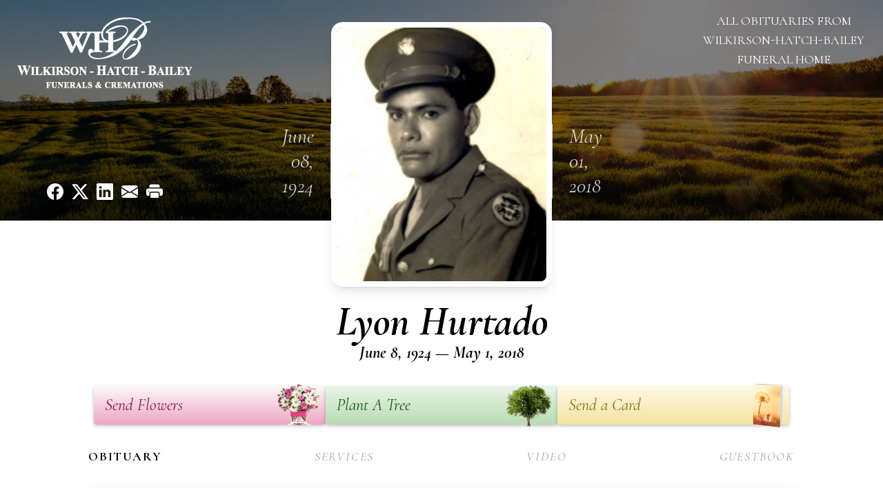

--- FILE ---
content_type: text/html; charset=utf-8
request_url: https://www.google.com/recaptcha/enterprise/anchor?ar=1&k=6LefW04qAAAAAPIBa40rIGg-nQirKL2uq-Y0q3Cv&co=aHR0cHM6Ly93d3cud2hiZmFtaWx5LmNvbTo0NDM.&hl=en&type=image&v=PoyoqOPhxBO7pBk68S4YbpHZ&theme=light&size=invisible&badge=bottomright&anchor-ms=20000&execute-ms=30000&cb=f2lsnk6mom83
body_size: 48533
content:
<!DOCTYPE HTML><html dir="ltr" lang="en"><head><meta http-equiv="Content-Type" content="text/html; charset=UTF-8">
<meta http-equiv="X-UA-Compatible" content="IE=edge">
<title>reCAPTCHA</title>
<style type="text/css">
/* cyrillic-ext */
@font-face {
  font-family: 'Roboto';
  font-style: normal;
  font-weight: 400;
  font-stretch: 100%;
  src: url(//fonts.gstatic.com/s/roboto/v48/KFO7CnqEu92Fr1ME7kSn66aGLdTylUAMa3GUBHMdazTgWw.woff2) format('woff2');
  unicode-range: U+0460-052F, U+1C80-1C8A, U+20B4, U+2DE0-2DFF, U+A640-A69F, U+FE2E-FE2F;
}
/* cyrillic */
@font-face {
  font-family: 'Roboto';
  font-style: normal;
  font-weight: 400;
  font-stretch: 100%;
  src: url(//fonts.gstatic.com/s/roboto/v48/KFO7CnqEu92Fr1ME7kSn66aGLdTylUAMa3iUBHMdazTgWw.woff2) format('woff2');
  unicode-range: U+0301, U+0400-045F, U+0490-0491, U+04B0-04B1, U+2116;
}
/* greek-ext */
@font-face {
  font-family: 'Roboto';
  font-style: normal;
  font-weight: 400;
  font-stretch: 100%;
  src: url(//fonts.gstatic.com/s/roboto/v48/KFO7CnqEu92Fr1ME7kSn66aGLdTylUAMa3CUBHMdazTgWw.woff2) format('woff2');
  unicode-range: U+1F00-1FFF;
}
/* greek */
@font-face {
  font-family: 'Roboto';
  font-style: normal;
  font-weight: 400;
  font-stretch: 100%;
  src: url(//fonts.gstatic.com/s/roboto/v48/KFO7CnqEu92Fr1ME7kSn66aGLdTylUAMa3-UBHMdazTgWw.woff2) format('woff2');
  unicode-range: U+0370-0377, U+037A-037F, U+0384-038A, U+038C, U+038E-03A1, U+03A3-03FF;
}
/* math */
@font-face {
  font-family: 'Roboto';
  font-style: normal;
  font-weight: 400;
  font-stretch: 100%;
  src: url(//fonts.gstatic.com/s/roboto/v48/KFO7CnqEu92Fr1ME7kSn66aGLdTylUAMawCUBHMdazTgWw.woff2) format('woff2');
  unicode-range: U+0302-0303, U+0305, U+0307-0308, U+0310, U+0312, U+0315, U+031A, U+0326-0327, U+032C, U+032F-0330, U+0332-0333, U+0338, U+033A, U+0346, U+034D, U+0391-03A1, U+03A3-03A9, U+03B1-03C9, U+03D1, U+03D5-03D6, U+03F0-03F1, U+03F4-03F5, U+2016-2017, U+2034-2038, U+203C, U+2040, U+2043, U+2047, U+2050, U+2057, U+205F, U+2070-2071, U+2074-208E, U+2090-209C, U+20D0-20DC, U+20E1, U+20E5-20EF, U+2100-2112, U+2114-2115, U+2117-2121, U+2123-214F, U+2190, U+2192, U+2194-21AE, U+21B0-21E5, U+21F1-21F2, U+21F4-2211, U+2213-2214, U+2216-22FF, U+2308-230B, U+2310, U+2319, U+231C-2321, U+2336-237A, U+237C, U+2395, U+239B-23B7, U+23D0, U+23DC-23E1, U+2474-2475, U+25AF, U+25B3, U+25B7, U+25BD, U+25C1, U+25CA, U+25CC, U+25FB, U+266D-266F, U+27C0-27FF, U+2900-2AFF, U+2B0E-2B11, U+2B30-2B4C, U+2BFE, U+3030, U+FF5B, U+FF5D, U+1D400-1D7FF, U+1EE00-1EEFF;
}
/* symbols */
@font-face {
  font-family: 'Roboto';
  font-style: normal;
  font-weight: 400;
  font-stretch: 100%;
  src: url(//fonts.gstatic.com/s/roboto/v48/KFO7CnqEu92Fr1ME7kSn66aGLdTylUAMaxKUBHMdazTgWw.woff2) format('woff2');
  unicode-range: U+0001-000C, U+000E-001F, U+007F-009F, U+20DD-20E0, U+20E2-20E4, U+2150-218F, U+2190, U+2192, U+2194-2199, U+21AF, U+21E6-21F0, U+21F3, U+2218-2219, U+2299, U+22C4-22C6, U+2300-243F, U+2440-244A, U+2460-24FF, U+25A0-27BF, U+2800-28FF, U+2921-2922, U+2981, U+29BF, U+29EB, U+2B00-2BFF, U+4DC0-4DFF, U+FFF9-FFFB, U+10140-1018E, U+10190-1019C, U+101A0, U+101D0-101FD, U+102E0-102FB, U+10E60-10E7E, U+1D2C0-1D2D3, U+1D2E0-1D37F, U+1F000-1F0FF, U+1F100-1F1AD, U+1F1E6-1F1FF, U+1F30D-1F30F, U+1F315, U+1F31C, U+1F31E, U+1F320-1F32C, U+1F336, U+1F378, U+1F37D, U+1F382, U+1F393-1F39F, U+1F3A7-1F3A8, U+1F3AC-1F3AF, U+1F3C2, U+1F3C4-1F3C6, U+1F3CA-1F3CE, U+1F3D4-1F3E0, U+1F3ED, U+1F3F1-1F3F3, U+1F3F5-1F3F7, U+1F408, U+1F415, U+1F41F, U+1F426, U+1F43F, U+1F441-1F442, U+1F444, U+1F446-1F449, U+1F44C-1F44E, U+1F453, U+1F46A, U+1F47D, U+1F4A3, U+1F4B0, U+1F4B3, U+1F4B9, U+1F4BB, U+1F4BF, U+1F4C8-1F4CB, U+1F4D6, U+1F4DA, U+1F4DF, U+1F4E3-1F4E6, U+1F4EA-1F4ED, U+1F4F7, U+1F4F9-1F4FB, U+1F4FD-1F4FE, U+1F503, U+1F507-1F50B, U+1F50D, U+1F512-1F513, U+1F53E-1F54A, U+1F54F-1F5FA, U+1F610, U+1F650-1F67F, U+1F687, U+1F68D, U+1F691, U+1F694, U+1F698, U+1F6AD, U+1F6B2, U+1F6B9-1F6BA, U+1F6BC, U+1F6C6-1F6CF, U+1F6D3-1F6D7, U+1F6E0-1F6EA, U+1F6F0-1F6F3, U+1F6F7-1F6FC, U+1F700-1F7FF, U+1F800-1F80B, U+1F810-1F847, U+1F850-1F859, U+1F860-1F887, U+1F890-1F8AD, U+1F8B0-1F8BB, U+1F8C0-1F8C1, U+1F900-1F90B, U+1F93B, U+1F946, U+1F984, U+1F996, U+1F9E9, U+1FA00-1FA6F, U+1FA70-1FA7C, U+1FA80-1FA89, U+1FA8F-1FAC6, U+1FACE-1FADC, U+1FADF-1FAE9, U+1FAF0-1FAF8, U+1FB00-1FBFF;
}
/* vietnamese */
@font-face {
  font-family: 'Roboto';
  font-style: normal;
  font-weight: 400;
  font-stretch: 100%;
  src: url(//fonts.gstatic.com/s/roboto/v48/KFO7CnqEu92Fr1ME7kSn66aGLdTylUAMa3OUBHMdazTgWw.woff2) format('woff2');
  unicode-range: U+0102-0103, U+0110-0111, U+0128-0129, U+0168-0169, U+01A0-01A1, U+01AF-01B0, U+0300-0301, U+0303-0304, U+0308-0309, U+0323, U+0329, U+1EA0-1EF9, U+20AB;
}
/* latin-ext */
@font-face {
  font-family: 'Roboto';
  font-style: normal;
  font-weight: 400;
  font-stretch: 100%;
  src: url(//fonts.gstatic.com/s/roboto/v48/KFO7CnqEu92Fr1ME7kSn66aGLdTylUAMa3KUBHMdazTgWw.woff2) format('woff2');
  unicode-range: U+0100-02BA, U+02BD-02C5, U+02C7-02CC, U+02CE-02D7, U+02DD-02FF, U+0304, U+0308, U+0329, U+1D00-1DBF, U+1E00-1E9F, U+1EF2-1EFF, U+2020, U+20A0-20AB, U+20AD-20C0, U+2113, U+2C60-2C7F, U+A720-A7FF;
}
/* latin */
@font-face {
  font-family: 'Roboto';
  font-style: normal;
  font-weight: 400;
  font-stretch: 100%;
  src: url(//fonts.gstatic.com/s/roboto/v48/KFO7CnqEu92Fr1ME7kSn66aGLdTylUAMa3yUBHMdazQ.woff2) format('woff2');
  unicode-range: U+0000-00FF, U+0131, U+0152-0153, U+02BB-02BC, U+02C6, U+02DA, U+02DC, U+0304, U+0308, U+0329, U+2000-206F, U+20AC, U+2122, U+2191, U+2193, U+2212, U+2215, U+FEFF, U+FFFD;
}
/* cyrillic-ext */
@font-face {
  font-family: 'Roboto';
  font-style: normal;
  font-weight: 500;
  font-stretch: 100%;
  src: url(//fonts.gstatic.com/s/roboto/v48/KFO7CnqEu92Fr1ME7kSn66aGLdTylUAMa3GUBHMdazTgWw.woff2) format('woff2');
  unicode-range: U+0460-052F, U+1C80-1C8A, U+20B4, U+2DE0-2DFF, U+A640-A69F, U+FE2E-FE2F;
}
/* cyrillic */
@font-face {
  font-family: 'Roboto';
  font-style: normal;
  font-weight: 500;
  font-stretch: 100%;
  src: url(//fonts.gstatic.com/s/roboto/v48/KFO7CnqEu92Fr1ME7kSn66aGLdTylUAMa3iUBHMdazTgWw.woff2) format('woff2');
  unicode-range: U+0301, U+0400-045F, U+0490-0491, U+04B0-04B1, U+2116;
}
/* greek-ext */
@font-face {
  font-family: 'Roboto';
  font-style: normal;
  font-weight: 500;
  font-stretch: 100%;
  src: url(//fonts.gstatic.com/s/roboto/v48/KFO7CnqEu92Fr1ME7kSn66aGLdTylUAMa3CUBHMdazTgWw.woff2) format('woff2');
  unicode-range: U+1F00-1FFF;
}
/* greek */
@font-face {
  font-family: 'Roboto';
  font-style: normal;
  font-weight: 500;
  font-stretch: 100%;
  src: url(//fonts.gstatic.com/s/roboto/v48/KFO7CnqEu92Fr1ME7kSn66aGLdTylUAMa3-UBHMdazTgWw.woff2) format('woff2');
  unicode-range: U+0370-0377, U+037A-037F, U+0384-038A, U+038C, U+038E-03A1, U+03A3-03FF;
}
/* math */
@font-face {
  font-family: 'Roboto';
  font-style: normal;
  font-weight: 500;
  font-stretch: 100%;
  src: url(//fonts.gstatic.com/s/roboto/v48/KFO7CnqEu92Fr1ME7kSn66aGLdTylUAMawCUBHMdazTgWw.woff2) format('woff2');
  unicode-range: U+0302-0303, U+0305, U+0307-0308, U+0310, U+0312, U+0315, U+031A, U+0326-0327, U+032C, U+032F-0330, U+0332-0333, U+0338, U+033A, U+0346, U+034D, U+0391-03A1, U+03A3-03A9, U+03B1-03C9, U+03D1, U+03D5-03D6, U+03F0-03F1, U+03F4-03F5, U+2016-2017, U+2034-2038, U+203C, U+2040, U+2043, U+2047, U+2050, U+2057, U+205F, U+2070-2071, U+2074-208E, U+2090-209C, U+20D0-20DC, U+20E1, U+20E5-20EF, U+2100-2112, U+2114-2115, U+2117-2121, U+2123-214F, U+2190, U+2192, U+2194-21AE, U+21B0-21E5, U+21F1-21F2, U+21F4-2211, U+2213-2214, U+2216-22FF, U+2308-230B, U+2310, U+2319, U+231C-2321, U+2336-237A, U+237C, U+2395, U+239B-23B7, U+23D0, U+23DC-23E1, U+2474-2475, U+25AF, U+25B3, U+25B7, U+25BD, U+25C1, U+25CA, U+25CC, U+25FB, U+266D-266F, U+27C0-27FF, U+2900-2AFF, U+2B0E-2B11, U+2B30-2B4C, U+2BFE, U+3030, U+FF5B, U+FF5D, U+1D400-1D7FF, U+1EE00-1EEFF;
}
/* symbols */
@font-face {
  font-family: 'Roboto';
  font-style: normal;
  font-weight: 500;
  font-stretch: 100%;
  src: url(//fonts.gstatic.com/s/roboto/v48/KFO7CnqEu92Fr1ME7kSn66aGLdTylUAMaxKUBHMdazTgWw.woff2) format('woff2');
  unicode-range: U+0001-000C, U+000E-001F, U+007F-009F, U+20DD-20E0, U+20E2-20E4, U+2150-218F, U+2190, U+2192, U+2194-2199, U+21AF, U+21E6-21F0, U+21F3, U+2218-2219, U+2299, U+22C4-22C6, U+2300-243F, U+2440-244A, U+2460-24FF, U+25A0-27BF, U+2800-28FF, U+2921-2922, U+2981, U+29BF, U+29EB, U+2B00-2BFF, U+4DC0-4DFF, U+FFF9-FFFB, U+10140-1018E, U+10190-1019C, U+101A0, U+101D0-101FD, U+102E0-102FB, U+10E60-10E7E, U+1D2C0-1D2D3, U+1D2E0-1D37F, U+1F000-1F0FF, U+1F100-1F1AD, U+1F1E6-1F1FF, U+1F30D-1F30F, U+1F315, U+1F31C, U+1F31E, U+1F320-1F32C, U+1F336, U+1F378, U+1F37D, U+1F382, U+1F393-1F39F, U+1F3A7-1F3A8, U+1F3AC-1F3AF, U+1F3C2, U+1F3C4-1F3C6, U+1F3CA-1F3CE, U+1F3D4-1F3E0, U+1F3ED, U+1F3F1-1F3F3, U+1F3F5-1F3F7, U+1F408, U+1F415, U+1F41F, U+1F426, U+1F43F, U+1F441-1F442, U+1F444, U+1F446-1F449, U+1F44C-1F44E, U+1F453, U+1F46A, U+1F47D, U+1F4A3, U+1F4B0, U+1F4B3, U+1F4B9, U+1F4BB, U+1F4BF, U+1F4C8-1F4CB, U+1F4D6, U+1F4DA, U+1F4DF, U+1F4E3-1F4E6, U+1F4EA-1F4ED, U+1F4F7, U+1F4F9-1F4FB, U+1F4FD-1F4FE, U+1F503, U+1F507-1F50B, U+1F50D, U+1F512-1F513, U+1F53E-1F54A, U+1F54F-1F5FA, U+1F610, U+1F650-1F67F, U+1F687, U+1F68D, U+1F691, U+1F694, U+1F698, U+1F6AD, U+1F6B2, U+1F6B9-1F6BA, U+1F6BC, U+1F6C6-1F6CF, U+1F6D3-1F6D7, U+1F6E0-1F6EA, U+1F6F0-1F6F3, U+1F6F7-1F6FC, U+1F700-1F7FF, U+1F800-1F80B, U+1F810-1F847, U+1F850-1F859, U+1F860-1F887, U+1F890-1F8AD, U+1F8B0-1F8BB, U+1F8C0-1F8C1, U+1F900-1F90B, U+1F93B, U+1F946, U+1F984, U+1F996, U+1F9E9, U+1FA00-1FA6F, U+1FA70-1FA7C, U+1FA80-1FA89, U+1FA8F-1FAC6, U+1FACE-1FADC, U+1FADF-1FAE9, U+1FAF0-1FAF8, U+1FB00-1FBFF;
}
/* vietnamese */
@font-face {
  font-family: 'Roboto';
  font-style: normal;
  font-weight: 500;
  font-stretch: 100%;
  src: url(//fonts.gstatic.com/s/roboto/v48/KFO7CnqEu92Fr1ME7kSn66aGLdTylUAMa3OUBHMdazTgWw.woff2) format('woff2');
  unicode-range: U+0102-0103, U+0110-0111, U+0128-0129, U+0168-0169, U+01A0-01A1, U+01AF-01B0, U+0300-0301, U+0303-0304, U+0308-0309, U+0323, U+0329, U+1EA0-1EF9, U+20AB;
}
/* latin-ext */
@font-face {
  font-family: 'Roboto';
  font-style: normal;
  font-weight: 500;
  font-stretch: 100%;
  src: url(//fonts.gstatic.com/s/roboto/v48/KFO7CnqEu92Fr1ME7kSn66aGLdTylUAMa3KUBHMdazTgWw.woff2) format('woff2');
  unicode-range: U+0100-02BA, U+02BD-02C5, U+02C7-02CC, U+02CE-02D7, U+02DD-02FF, U+0304, U+0308, U+0329, U+1D00-1DBF, U+1E00-1E9F, U+1EF2-1EFF, U+2020, U+20A0-20AB, U+20AD-20C0, U+2113, U+2C60-2C7F, U+A720-A7FF;
}
/* latin */
@font-face {
  font-family: 'Roboto';
  font-style: normal;
  font-weight: 500;
  font-stretch: 100%;
  src: url(//fonts.gstatic.com/s/roboto/v48/KFO7CnqEu92Fr1ME7kSn66aGLdTylUAMa3yUBHMdazQ.woff2) format('woff2');
  unicode-range: U+0000-00FF, U+0131, U+0152-0153, U+02BB-02BC, U+02C6, U+02DA, U+02DC, U+0304, U+0308, U+0329, U+2000-206F, U+20AC, U+2122, U+2191, U+2193, U+2212, U+2215, U+FEFF, U+FFFD;
}
/* cyrillic-ext */
@font-face {
  font-family: 'Roboto';
  font-style: normal;
  font-weight: 900;
  font-stretch: 100%;
  src: url(//fonts.gstatic.com/s/roboto/v48/KFO7CnqEu92Fr1ME7kSn66aGLdTylUAMa3GUBHMdazTgWw.woff2) format('woff2');
  unicode-range: U+0460-052F, U+1C80-1C8A, U+20B4, U+2DE0-2DFF, U+A640-A69F, U+FE2E-FE2F;
}
/* cyrillic */
@font-face {
  font-family: 'Roboto';
  font-style: normal;
  font-weight: 900;
  font-stretch: 100%;
  src: url(//fonts.gstatic.com/s/roboto/v48/KFO7CnqEu92Fr1ME7kSn66aGLdTylUAMa3iUBHMdazTgWw.woff2) format('woff2');
  unicode-range: U+0301, U+0400-045F, U+0490-0491, U+04B0-04B1, U+2116;
}
/* greek-ext */
@font-face {
  font-family: 'Roboto';
  font-style: normal;
  font-weight: 900;
  font-stretch: 100%;
  src: url(//fonts.gstatic.com/s/roboto/v48/KFO7CnqEu92Fr1ME7kSn66aGLdTylUAMa3CUBHMdazTgWw.woff2) format('woff2');
  unicode-range: U+1F00-1FFF;
}
/* greek */
@font-face {
  font-family: 'Roboto';
  font-style: normal;
  font-weight: 900;
  font-stretch: 100%;
  src: url(//fonts.gstatic.com/s/roboto/v48/KFO7CnqEu92Fr1ME7kSn66aGLdTylUAMa3-UBHMdazTgWw.woff2) format('woff2');
  unicode-range: U+0370-0377, U+037A-037F, U+0384-038A, U+038C, U+038E-03A1, U+03A3-03FF;
}
/* math */
@font-face {
  font-family: 'Roboto';
  font-style: normal;
  font-weight: 900;
  font-stretch: 100%;
  src: url(//fonts.gstatic.com/s/roboto/v48/KFO7CnqEu92Fr1ME7kSn66aGLdTylUAMawCUBHMdazTgWw.woff2) format('woff2');
  unicode-range: U+0302-0303, U+0305, U+0307-0308, U+0310, U+0312, U+0315, U+031A, U+0326-0327, U+032C, U+032F-0330, U+0332-0333, U+0338, U+033A, U+0346, U+034D, U+0391-03A1, U+03A3-03A9, U+03B1-03C9, U+03D1, U+03D5-03D6, U+03F0-03F1, U+03F4-03F5, U+2016-2017, U+2034-2038, U+203C, U+2040, U+2043, U+2047, U+2050, U+2057, U+205F, U+2070-2071, U+2074-208E, U+2090-209C, U+20D0-20DC, U+20E1, U+20E5-20EF, U+2100-2112, U+2114-2115, U+2117-2121, U+2123-214F, U+2190, U+2192, U+2194-21AE, U+21B0-21E5, U+21F1-21F2, U+21F4-2211, U+2213-2214, U+2216-22FF, U+2308-230B, U+2310, U+2319, U+231C-2321, U+2336-237A, U+237C, U+2395, U+239B-23B7, U+23D0, U+23DC-23E1, U+2474-2475, U+25AF, U+25B3, U+25B7, U+25BD, U+25C1, U+25CA, U+25CC, U+25FB, U+266D-266F, U+27C0-27FF, U+2900-2AFF, U+2B0E-2B11, U+2B30-2B4C, U+2BFE, U+3030, U+FF5B, U+FF5D, U+1D400-1D7FF, U+1EE00-1EEFF;
}
/* symbols */
@font-face {
  font-family: 'Roboto';
  font-style: normal;
  font-weight: 900;
  font-stretch: 100%;
  src: url(//fonts.gstatic.com/s/roboto/v48/KFO7CnqEu92Fr1ME7kSn66aGLdTylUAMaxKUBHMdazTgWw.woff2) format('woff2');
  unicode-range: U+0001-000C, U+000E-001F, U+007F-009F, U+20DD-20E0, U+20E2-20E4, U+2150-218F, U+2190, U+2192, U+2194-2199, U+21AF, U+21E6-21F0, U+21F3, U+2218-2219, U+2299, U+22C4-22C6, U+2300-243F, U+2440-244A, U+2460-24FF, U+25A0-27BF, U+2800-28FF, U+2921-2922, U+2981, U+29BF, U+29EB, U+2B00-2BFF, U+4DC0-4DFF, U+FFF9-FFFB, U+10140-1018E, U+10190-1019C, U+101A0, U+101D0-101FD, U+102E0-102FB, U+10E60-10E7E, U+1D2C0-1D2D3, U+1D2E0-1D37F, U+1F000-1F0FF, U+1F100-1F1AD, U+1F1E6-1F1FF, U+1F30D-1F30F, U+1F315, U+1F31C, U+1F31E, U+1F320-1F32C, U+1F336, U+1F378, U+1F37D, U+1F382, U+1F393-1F39F, U+1F3A7-1F3A8, U+1F3AC-1F3AF, U+1F3C2, U+1F3C4-1F3C6, U+1F3CA-1F3CE, U+1F3D4-1F3E0, U+1F3ED, U+1F3F1-1F3F3, U+1F3F5-1F3F7, U+1F408, U+1F415, U+1F41F, U+1F426, U+1F43F, U+1F441-1F442, U+1F444, U+1F446-1F449, U+1F44C-1F44E, U+1F453, U+1F46A, U+1F47D, U+1F4A3, U+1F4B0, U+1F4B3, U+1F4B9, U+1F4BB, U+1F4BF, U+1F4C8-1F4CB, U+1F4D6, U+1F4DA, U+1F4DF, U+1F4E3-1F4E6, U+1F4EA-1F4ED, U+1F4F7, U+1F4F9-1F4FB, U+1F4FD-1F4FE, U+1F503, U+1F507-1F50B, U+1F50D, U+1F512-1F513, U+1F53E-1F54A, U+1F54F-1F5FA, U+1F610, U+1F650-1F67F, U+1F687, U+1F68D, U+1F691, U+1F694, U+1F698, U+1F6AD, U+1F6B2, U+1F6B9-1F6BA, U+1F6BC, U+1F6C6-1F6CF, U+1F6D3-1F6D7, U+1F6E0-1F6EA, U+1F6F0-1F6F3, U+1F6F7-1F6FC, U+1F700-1F7FF, U+1F800-1F80B, U+1F810-1F847, U+1F850-1F859, U+1F860-1F887, U+1F890-1F8AD, U+1F8B0-1F8BB, U+1F8C0-1F8C1, U+1F900-1F90B, U+1F93B, U+1F946, U+1F984, U+1F996, U+1F9E9, U+1FA00-1FA6F, U+1FA70-1FA7C, U+1FA80-1FA89, U+1FA8F-1FAC6, U+1FACE-1FADC, U+1FADF-1FAE9, U+1FAF0-1FAF8, U+1FB00-1FBFF;
}
/* vietnamese */
@font-face {
  font-family: 'Roboto';
  font-style: normal;
  font-weight: 900;
  font-stretch: 100%;
  src: url(//fonts.gstatic.com/s/roboto/v48/KFO7CnqEu92Fr1ME7kSn66aGLdTylUAMa3OUBHMdazTgWw.woff2) format('woff2');
  unicode-range: U+0102-0103, U+0110-0111, U+0128-0129, U+0168-0169, U+01A0-01A1, U+01AF-01B0, U+0300-0301, U+0303-0304, U+0308-0309, U+0323, U+0329, U+1EA0-1EF9, U+20AB;
}
/* latin-ext */
@font-face {
  font-family: 'Roboto';
  font-style: normal;
  font-weight: 900;
  font-stretch: 100%;
  src: url(//fonts.gstatic.com/s/roboto/v48/KFO7CnqEu92Fr1ME7kSn66aGLdTylUAMa3KUBHMdazTgWw.woff2) format('woff2');
  unicode-range: U+0100-02BA, U+02BD-02C5, U+02C7-02CC, U+02CE-02D7, U+02DD-02FF, U+0304, U+0308, U+0329, U+1D00-1DBF, U+1E00-1E9F, U+1EF2-1EFF, U+2020, U+20A0-20AB, U+20AD-20C0, U+2113, U+2C60-2C7F, U+A720-A7FF;
}
/* latin */
@font-face {
  font-family: 'Roboto';
  font-style: normal;
  font-weight: 900;
  font-stretch: 100%;
  src: url(//fonts.gstatic.com/s/roboto/v48/KFO7CnqEu92Fr1ME7kSn66aGLdTylUAMa3yUBHMdazQ.woff2) format('woff2');
  unicode-range: U+0000-00FF, U+0131, U+0152-0153, U+02BB-02BC, U+02C6, U+02DA, U+02DC, U+0304, U+0308, U+0329, U+2000-206F, U+20AC, U+2122, U+2191, U+2193, U+2212, U+2215, U+FEFF, U+FFFD;
}

</style>
<link rel="stylesheet" type="text/css" href="https://www.gstatic.com/recaptcha/releases/PoyoqOPhxBO7pBk68S4YbpHZ/styles__ltr.css">
<script nonce="VDiINwwf2XBScaz0ptch4A" type="text/javascript">window['__recaptcha_api'] = 'https://www.google.com/recaptcha/enterprise/';</script>
<script type="text/javascript" src="https://www.gstatic.com/recaptcha/releases/PoyoqOPhxBO7pBk68S4YbpHZ/recaptcha__en.js" nonce="VDiINwwf2XBScaz0ptch4A">
      
    </script></head>
<body><div id="rc-anchor-alert" class="rc-anchor-alert"></div>
<input type="hidden" id="recaptcha-token" value="[base64]">
<script type="text/javascript" nonce="VDiINwwf2XBScaz0ptch4A">
      recaptcha.anchor.Main.init("[\x22ainput\x22,[\x22bgdata\x22,\x22\x22,\[base64]/[base64]/MjU1Ong/[base64]/[base64]/[base64]/[base64]/[base64]/[base64]/[base64]/[base64]/[base64]/[base64]/[base64]/[base64]/[base64]/[base64]/[base64]\\u003d\x22,\[base64]\\u003d\x22,\x22wphhHQFjWUNGSktxMHTCh0/Cg8KIGC3DgCjDgQTCozHDgg/[base64]/Cuj/[base64]/CkcORw7bCjcKbTSHCnEvCocKdBcOIwp5rVEXDkV/Dk0gfP8Oww6lqRMKyNRbCkGbDoAdBw4tcMR3DqcKvwqw6wpbDoV3DmlZbKQ12NMOzVSUEw7ZrPsOIw5dswr19SBsSw6gQw4rDvMOGLcOVw5PCqDXDhmYyWlHDncK+NDt4w5XCrTfCtsKPwoQBdzHDmMO8OHPCr8O1J2Q/[base64]/Dh8OUwqfCvcKqwqHDjMOVV8KPwpE5UMKpw4AzwqfChygVwpRmw7rDizLDogE/[base64]/[base64]/Dg3sqFsOkFBlsY8KSN8K/OTbCuQY5GDxwEzwZMcKswp03w5kuwo7Dn8ODIMO7NcOsw7LCvsOxRHzDuMOQw47DojgIwrhjw5rCs8KbHMKKDsO/aQ5jwp1YY8ORJkcHwp7DnDTDj3VKwp5bNBDDusK8f3E7OyXDtsOgwqEJCcKQw5/CqsOdw6nDjB0qSHnCs8KhwpfDkXIKwqHDh8OrwroHwqvDqMKPwrnCncKhYTIJw6bCrmnDjmYKwo3Cv8K1wqMdFcKxw6d8OMKGwoYiK8KPwpXDtsKcLcOpRsKew4XCmxnDg8KZwqt0RcOVDsOsWcOaw73DvsOKOcK1MADDuDt/w7VXw5nCu8OjBcO4Q8OrNMKQTGoef1DChzbCocOGJRpvw7kNw7TDi0sjGA3CrztTecOYcsOew5rDpsOTwrHDtRbCg1rDs1VWw6nCpC/CssOcwoHDniPDl8Kiwp5Vw6kswr4lwq4Pai7DqUXCpmI5w6PDmDlUWcKfwogYwpU6KsKNw67DisO4DcKywqrDmi7ClTzDgB7Dq8K7bxF8wqN7SyJdwqbDhihCEz/Cv8OYF8KFJhLDpcOCd8KuWsKWdQbDjAHChsKgbG8YPcOjMsKZw63DqX7DvXEVwpXDicOZTcKhw5DCj1/DtsOtw73CqsK8AsOvwo3DnT9Qwrp0IMOww6zCmH0xZXPDglh9w5fDkMO7TMK0w7/CgMONOMKDwqd3cMOlM8K8AcKvSTEYwoQ6woF8woQPwrzDvjERwq1lUz3CoU4kwqjDosOmL183QXdfSRzDocOawovDkBtaw4sSPDp9OH5Uwo4PfnQTFUIgIVfCpxBNw5vDuAbCn8KZw6vCpERjKGMowq7DrV/CnMOZw4Nvw5h7w5vDv8KEwrkhfj/CtcKSwqQewrBswo/[base64]/[base64]/Dr8KswpFiLBlvL8Khw4gQdcOEE1dZw45BwqZ7BX7CgsOLw67DqsOBGQEHw7jDocKIw4/DkhzCiTfDkkvDpcOTw5cAw6M0w4rDvBjCnRcmwr81YyHDlsKuOy/Dv8KsNEfCv8OTScOEVhbDkMKPw7/Cn2cqAcOgw7DCjSobw7Jrwq7Drx8bw4lvThleLsOswoN3woM8w5UqUEAKw4ttw4dOdTsCB8OhwrfDgnxcwppwWw8DMG7DrMK2w48NTsO1EsOdJcOxK8Otwq/CpDgPw4zCgMKyMMKNwrJ+VcOjCUVZDkhAwr5BwpRhEMOoAnPDs14rKcOqwr/[base64]/DjHXDvHtTeEZXBMONenN/XkDDiTrCrMK8wozDlMOfT2HCqlTClj8XfQnDkcOyw5lZw5NfwoszwoB4cQTCoH/[base64]/[base64]/CssKfw4o8EsKPQsO8eDpKw5dtwrPChRLCsMKAw7vDu8Kjw5XDjzIgw6nCsRJuw57DpMKLGsOXwo3CocKGI0rDocK5E8KuFMKYwo9aeMOANVvDo8KaVjfDo8OOw7TDkMOTEcK8w4rDqwXCmcKVCcK/wpMVLxvDucOlMMObwoh1w5Npw7EEDcK1VjJtwph1w6ckN8Klw6bDrWICcsOcbwRlwp/Di8Oqwpgzw6YUwqYdwr7DrcKtZcKkD8K5woxmwrjCkFrDjMOGVEhiV8O/[base64]/CjETCu8KNw4HDvcO5wofCr8K7dcOgI8KJesKfw75twpszw4l0wqjDisOGwo0CJsKKHEHClRzCviPDrsKlwofCr1rCvsKPUWhDcgfDoCjDtsO/WMKwXX7DpsK1L0oDZMO8TXzCu8KxP8O7w6obYWNCwqHDr8K0w6DCpgU+wpzDnsKkKMKZA8OKRH3Dmm1xDDjDh3vCjT3DpXcMw65kP8KJw7FYFsO2QcKdKMOTwrBCCCPDmcKpwpNQKsOxw59bwrHCl0tAw5HDlWpNJEYBUj/CgcKjw5tLwqnDtMOjw7Nxw4HCs1ELw4QmYMKITcOVYcKuwr7Ck8K2CjXCrWUMwoMWwqg6w4UGw49uaMOHw5PCq2c0AMO3WkDDu8KUd2XDiWJOQWLDiAvDoEDDj8K+woNbwqlYKBLDtSMlwr/CjsKBw4Q1RMKwbgDDqGDDicOFw4RDesKUw6lYYMOCwpDChcK/w6XDvsKTwoN/w6Qrf8O/wrAIwrHCoBNHE8O9wqrCjyxWw6bCgMOXMlhHw7xYwpnCuMKKwrcUJsKLwpZCwrvDr8O1C8KcOsOyw64PHjTCjsOaw7VGDzvDjzbCrwo2w6bCtFQUwq3CrMOoOcKpNj8DwqbDkMKvP2XDisKMBW/DoWXDoCjDqAkkdsKNGMKDasO/[base64]/ClGHDkcKQw5gyWQk/wpcew4PCgsK0XcO5wq/[base64]/[base64]/[base64]/Dszx5VsK7XRwNw7TCrcKRwpXDmsO3wp/CncK/wq4NVsOjwpMtwoXCqMKTAG0kw7bDv8K2wqXCi8K/dcKJw4w0BnFnw6EVwoENJmBRwr8UCcOdw7gKBifCuAp4RiXDnMKfw47Dk8O0w4lPKR7CvwvCt2LCgMOdL3DCvwHCusO5wotKwrDCjsKJWcKawokGHQtywrTDkcKGYTlpPsO6IcO9OmzCncOxwrdfP8O+MhsKw7vCgMOzFcOdw4PCuVjCoEUYRy4/eF/DlMKDwpDCvWcDRMODDMONw4jDjsOtMsKyw5gyOMKLwpkQwoJHwpHCgsK7BMKTwrzDrcKXPsOhw7/DhsOsw5nDmkHDlxNjw79kIcKAwpfCsMKrZMO6w6nDncO7YzIOw6TCtsOxAsKzY8KGw6tQecOjH8KDw49eWMKwYR1awrPCocODMhF8U8KswovDoiteSBfCi8OlBcKIYGEUfUbDo8K0CRFrTG07AsKWZH3Dr8K/d8KhHMO1wobCqsO4KSLCskZAw5vDrsObwqbCrsO7RQ3DrFXDkMObw4M6bhzDlsKuw7rCmMK7W8Knw7MaP2fCj3NVDz/Di8OsIB7DvHrDvR5WwploQTfCmn8Hw7zDtiUCwqnCtsO7w7/[base64]/Ch8KteCzDqFDCpMKyFsKtwqPCvTljw73CuMOgw7B0HMKsGGLCscKwUUYow6LDizAcQcOBwpFFQ8Kcw5N+wqw8wpQywrMbdMKFwqHCqMOAwrXCmMKHLlvCqkjDrFTCuT9Bwq7CtQMlYcKGw7lVZMKARhB6BC5QV8O0w5PDlMOlw6LCqcO/CcOAHWViOcKkYygbwpXDm8KPw7PCjMO8w6Ifw419L8KbwpfDiBzDlEklw6ZKw6tkwonCgEcsIUlpwoB8wqrCicKHZQwMLMOlwocQQ2x/[base64]/[base64]/[base64]/CgD3CmyrCj0d6HAjDkTPCuTjCiMO8M8KMckw8J13Dh8ONK3TDgMOYw5PDqsO8OxA9wpPDoS7Dg8O/w4Nvw7BpA8KrCsKSVsKYBy/DpG/CtMOaOmBRwrRswodHw4bDvGsePWspGsKow7RfQXLCm8KwXcOlAcKvw7ccw4jDriHDmUzCjw/DtsKzD8K+Hkw8EB1UW8KgS8OmPcOeZGwfw4PDtXnDq8OIAcKAwq3CtMKwwq9AVMO/wrDCuSjDt8KEwrvCqyNNwrlmw67CiMOmw7jDjW3DtR81wqvChsKBw4YKwqrDsjM1wqXClGtlCcOvMMK3w45uw6s1w73CssOUQBxdw7MMw47Co3/[base64]/CmyTCvQ4Dw5XCsS7DpTPDv8OKJVV4wonDtQfCijnDqcO8EgIdfMOow5B9MUjDt8KAw53DmMKcT8OFw4MWZB5jVCTCtX/Cr8K7GcOMeXLCtDFfNsKfw49iw6xMw7nCuMKtwq/Dm8K/CMOUZjTDj8OFwpDChWBpwqkUT8Kow6FhVcO7MFvDlVrCoQgEDcKjKCLDpcKwwoTCojXDpj3CrsKsS3dcwpXCgXzDm1/[base64]/CiMKGTMKHw6bCv8K1JcKlwprCjMOjX8OJNMKPw5fDgsOZwqQ8w4I2wpbDuHIZwpXCghXDpcK0wrxSw7/CjMKcDnrDpsORShTDvSzDuMKRHjbCpsOVw7nDiEA4wop5w5NiEsKSU2VNbHYRwrNDw6DDrScGEsOWGsKUKMOFw6XCu8O/PCrCvsOpT8KWEcKawr8xw4EuwoHCpsOmwqwMwpzDnMONwoBpwrXCsHnChgIowqMYwrdEw7TClSJ1VcK1w4jCqcK1ZEVQcMKjw5ckw7vCvX9nwpjDpsOYw6XCkcK5woPDuMKuLMKYw79dwphzwotmw5/CmCo8w7DCqyfDim7DvUhOScOfw45Fw5IiUsOZwpTDv8OGSiPCjHw2Li3Dr8OTDsOow4XDjwzCmSIff8Kqwqhow6B+KDNjw5PDhMKjcsOeSMOtw5tcwp/[base64]/[base64]/[base64]/CpsOhwr7Cpy7CnEPDpy0cw7DDtsKpw4Ijw5JaYkbCjcO6w6/[base64]/OMK1dEZQw6/Cuw3DtcO+wrXCunbDhnPCtzAzSGUxQyATVsKWwpo4wowcAzQLw6DChRIcw7jCpTo0wpc/[base64]/wrvDvGoFIMKUQwPCuH/DhnA3wrnDh8KCCVAaw57DoxTDp8O2M8K6w7IswpYDw744V8OMPcKjw5vDs8KOJzF3w5HCn8KSw7gQc8OFw6TCl1/CsMO0w6oOw6rDi8Kew6nClcK9w5LDuMKXw5NWw7rDncOKQl8MZMKWwrnDusOsw7QtEmsww7xZTEXCtw/DgsOLw7DCg8KISMK5YiHDmmkHwqI5w7ZwwrbCkCbDisO7ZzzDhWXDp8KYwpPDkgDDkGvDucO4wr1mNQzCqkEZwpp9w7tRw7VDGsOTICV2w4HChMKow4nCryzCqArCvjrCrmTChUddAsOAXmlAPsOfwoXClDUTw5XCiDDCr8KXccKzAkvDt8KRwr/CoC3DmkMDw4nClg0XfEhKwoRdM8O2FsKVw4PCsFnCnU3Cm8KdD8K8P0B6FAdYw6nCvcOGw7fCiRsdXBbCjDAeIMO/QicsdyLDmWHDpn0pwqAQw5c2WMKow6VJw5sfw65rXMO2DnQ/PBHCpn/[base64]/DkMKkdHQ5CC3CrsKWHMO6wovDiMOwWMKDw6FjFcKbwqQuwp3CrsKTV2FHw7kuw59aw6UVw7rCpMKVUsK2wqtzeg/DpWoFw49IbTYswogAw43DgsOcwr7Dj8K+w6Ikwp5AMWbDpsKQwqnDl2LCn8OmVcKCw7zCgsOzVMKWS8OpaizCu8KfSWzDlcKJMcOfdEvDrcO5T8OowopWQ8Kpw4/Cp21ZwpwWWWQzwrDDrE/Dk8O+w7fDpMKCCQ1Tw5XDjMOJwrnCp3rCpg1mwrJ/acOQdcO0wqfCvsKEw77CokDCosOELsKVOcKQwrvDv2NYRVp7fcKqL8KFJcKBwpbChMO1w60qw6Eqw4/CnBQnwrfCi0bDh1XCn13CnkY4w7/DnMKiZcKGwqFBNR45wr3CosO0MXXCv3JVwqE3w4VfCsK9VEJ3TcKeZTrDjUdLw69Rw5DDvcKsN8OGM8K+wptfw43CgsKDYMKmYsKmYsKnFHh5wqzCvcOZdg7Du3/DssKBdF4HUycbBlzCu8OzJ8ODw6RVDMKiw45tMUfClg3Ch3HCh3LCk8OtQRfDuMOCMsKPw755QsKvIjDCi8KgMS0bXsKkIQhewpduVMKNInbDjMOyw7fCqwVPBcKhBkkVwpg5w4nCisOwKsKucMOVw4Zqw4/DvcKxw4fDgnM5I8OpwoJqwprDrnkEw5DDijbCpMK7w50Kwr/DtFTDtxF6woVvVsKqw5jCt2HDqsKkwozDl8ORw5spK8Oxw5Q3O8K/DcKaZsKAwrPDsyNnw6xObUAyOW05SBbDgsK+ISTDncO6eMOMw4DCqjTDr8KfUzomAcOjYTsuTcOdFzbDmhoBHsK6w5XDqcK2M1fDoT/DkMOawqbCrcKQeMKKw6rDvA/CoMKHw5x+w5sIJQjChBsAwrpdwrd2PwRewqLClMKTO8OveHTDhGUDwoXDhcOBw73Dvm1lw7PDm8KhT8KRVDZraz/[base64]/DssOzM3bCjTXDkjXCt2zDmF/[base64]/ccK/N8Oyw43Clg0EwoZ8fcOVNcK/w75Uw5xTY8KhT8KuYcOCMcKDw6E+JGrCqV3DqsOiwqTCtsOSY8KmwqXDuMKMw6EmH8K7KcOnw5wgwr1pw4dYwrEiw5PDosOsw73CiURmQcKIK8K7w6ZDwo3Co8Klw6QbWCV+w5rDowJZXAfCjktAEMKaw4sUwpDCjVByw7zDu2/DmMKPwozDscOlwo7CpsKlwpAXSsKLeHvCsMKSGsKvXsK7wrwAwpPDhXAjw7bDrnR3w7LDs3N+ZS/DmFXCtcKywqPDssOFw5xBD3Bpw6/CucKdWcKVw4F0w6PCncOtw7XDncKiLcOfw6zCkRolw488Bgthw6QxfsO5Xidzw5g0wqDCkzs+w6XCp8KrGS44fAXDkw7CqsOSw5PCscKMwrlJGBZNwpPDpibCgMKLUmJ9wp/CkcK+w70CE2wWw7/DpGHCgsKRwrM0QcKuRMK9wr7Dt0fDrcOkwpp4wrkjAMOWw6A5UsOTw7nDqMKiwqvCmnLDnsKfw55Lwq9pwqJEa8OLw590wrfCnzF5HXPDiMOfw4F8Tjobw7jDvxLChsK5w5Yrw7nDoG/[base64]/DoHzCmcOxw6wcJWvDoDHCrcO1w6bDrko8MMO0w4Iew5QxwrglXzBHChEew7/DlBg3DcKPwqUZwoVlw6nCs8KFw5fCsVY/wpQAw4QbaQhXw75cw542wqDDsS89w5DChsOHwqJUW8OJUcOswrcIwrnCnB7CrMO0w6HDpsKvwpo4fcOow4Q/dMKewoLDhsKIwpZtfcKzw6lfwp/CrQvCjsKbwrlDOcKZemRCwrXCmMK8IMKVbn9FXMOgw7RnfcK6XcOUw7VXGhJGcMOiRMK8w41fGsO5RMOyw41Xw4LCgDnDtsOGw4rCjH7Dt8KzKk3CpsOjAcKrBsKkw4fDgB56MMKcwrLDoMKrFMOBwqANw7jCtxglw4cDXMKBwoTCisO5UcOdRFTCgUo6TBZrZCbCgz/CqcK9ZFcdwrHDsXl/wqTDtMKJw7LCicOXKWbCnQDDryTDsGpKGsOZBhE6w7PCncOHEMO4LWIWQcKCw7oVwpzDtMODdMKdWkzDhSDDv8KaLsOwIsKdw5tPw4/[base64]/CksOLw5dWw4rDisOBw4/DocOyWgDDosOqG8OUHsOcXkPCgn7Cr8OIwofCoMOGwp9SwrvCqsOVwrnDp8ORUlNALMKfw5hgw4rChy1ae3zDs1YqEMOuw5vCqcOuw5E3UcKBOMObMcKHw6XCoCNVL8OfwpTDtVnDk8OVdiYow77CsRU2G8OdfUPDrcKuw4Qiw5BywpvDmi9ew6/DscOhwqTDgnQowr/Ck8OGIERowoPCosK+VMKawqh5VVd0w48vw6PDnnEywqHCvAFnZyLDsyXCqg/[base64]/L8ODXXI6w6zDjsKIRlhNWsKQwrU9wp3DigbDkFXCo8K3wo8WQTkDUXQywpNhw50/w7Fow7xQbmYNOmLClAU4wox5wqJFw4XCv8KJw4LDvizCuMKeFiPDpDbCn8K5wppowq4aH2HCtsKBS18mbXo5BGTDhEdPw6LDj8OeG8O/[base64]/FkbDi8OXU8OFw4DCqikZGCxMXWp1BhUIwrnDpSNfQMOxw6fDrcOZw6XDnMOeS8OiwqHDn8Kxw5bDjSI9b8ODdV/ClcO8w5cTw4HDjMOXJcKKRTnDnxPCsnNyw4XCo8OAw6QaJVEMBMOvDkPCj8Khwq7Dl1BJQ8KVVz7ChS5ew7HCtMOHXCTDmy1owojCuVjCgxRMflbCqjgFIS01IsKyw5vDlhPDlcKwRDkdwpprw4fCnBQQQ8OeBiDCpyAbw5TDrU8kR8KVw6zCj3sQQCXCsMOBUBU3IQ/DoUgNwr8Ow6lpZwACwr0XLsObLsKSExpBPh9fwpHDj8KRFzXDoD4+YRLCj0FzT8O/A8K4w45KVUpLw7MDw4/Cs2bCicK8wqRYVj/Cn8K/[base64]/CuQxWw4TDjMKww5xqBMOAwrjDi8KYwrnDiXzCozgLdj/CosOqTAExwrd9wrxdw77DvzEAM8OIRycsPGDDu8Kuwp7DizZFwr8icGQmUWd5woR/UQIJw5lLw6o6WAR6wqbDncKkw5fCv8KYwpZIIMOgwrjCqcKaMQLDrW/ChcOLE8KQdMOQw4rCksKNcDpwSXnClFIQMsOhfMKSc3ggfmUMwppVwqPCr8KeXyd1P8KgwqrCgsOuN8O/w53DqMKRFGPDqmVSw7AmOUNEw6Z4wqTDv8KPD8OgegYFZcKFwr4lfn1bWz/DlsOgw6FNw6zDsALCnDgiWyRbw51Fw7PDqsOUwpoiwrvCuhXCt8OZHsOtw6jDsMOcRg/Dnj3DisK3woEFalASw7whw713w5PCoSXDuissesO7fw4NwonCnTvDg8OMK8O8UcO8CsKxwojCq8KUw4I9CWlxw5HDnsOlw6jDisO7w5MuesKYTMO5w791wp/[base64]/[base64]/CgH7DrBVwY8Kzw7cWwrXCvMONBMOJQX/CrMOsUMOUDcKvw5nCsMO2FiF9acOxwpfCvX3CjEwnwrQKZ8KNwqjCq8OoFSwBdMOmw6jDllkOUsKJw47CuELCssOGw49lXmN2wqPCjkjCvMORw4kXwonDu8KlwpDDjkFEW0PCtMKqBcK3wrDCrcKnwr8Ww5DCsMKxNVTDqMKtZz7CksKScR/CkgPChsO6RjbCsiLDrsKOw4QkIMOoTsKFFsKoBTnDo8OUR8O4GcOrXMK/wqDDisKmaxpww57CscOpCUjCscOjGsK/[base64]/wrUUf3XCiBnCusK2TsOFV8O6P8K3w716OcKhTSs7WQPDqmLDgMKhwrZnQETCnGVLXj45DjtFZsK9worCgMOfaMOFcxAtMU/CiMOXS8OyX8Kgw6JZBMOpwpdDQMKDwoE2LB5VN25Ye2I8FsOwPU3CqB/Crw4Lw6lewpHDlcOyGFYqwoREecOtwqPCjMKAwqjCoMO0w5/DqMOYD8OewqYwwrrCiETDmsKBasO1bsOlVhjDhnNMwr88LcOFwrHDimBxwoMgaMKQDiDDucOHw5xjwoXCjD8Iw6TCqURhw4HDqiUEwokkw5RvKHbCisOPBsO1w4ACwobCmcKEw7DCqEXDgsK/aMKuw6LDqMOBWsK8wo7CiHPDisOiTUXDvlwce8OxwrrCiMKiITArw7kEwoMzAEINacOjwr3DrMKvwpzCs2XCj8O0w7JgYy/ChMKdeMKMwqbCliYMwqzCq8OLwocNKsO2wplHXMKgIyrCncK9CzzDrXbDixTDoirDhcO7w6hHw67CtHBrTQ9OwqvCnxHCj08mHksiUcOHSsKQMnLDn8O8ZnFLVyfDjmvDjMO2w4AzwrfCjsKewrlfwqYSw6TCrV/DksKSUAfCpXHCtzQYwo/Cn8ODw4c8C8O+w4bCvVphw4nCgsOTw4Isw5nCizhbHMOiGiDDucKwZ8Oew4Jiwpk1PGbCvMK0ZzfDsEMXwpNtfcO5wqTCoCjCr8O8w4dkwqbCrUcEw5svwqzDigHDowHDlMKVw6vDuirDssKYw5rCnMOTw5tGwrLDiCcSWXJlw7ptZcKZP8KhOsO6w6NLfh/DuHbDuVDCrsK4EEfCtsKKw6LCo34BwrzCssOCIAfCoidGY8KGSxHDvG9LLnJ5dsOpKX4WSGXDolXDt2vCoMKUw6PDm8OTSsOmMVvDgcKtWEh2WMK7w7JtXDnDsnlOIsKlw6LDjMOMecOPwozCgiXDvcKuw4Qwwo/DgQTCksOrw6xgwr8Kwp3Dq8KfAcKSw6h+wqzDjn7Ctxs2w5bCgSvCggXDmMKAEMOEZMOVLEA/w7xKwq4zw4nDlwtnNgMJwq02D8Kzej0mwqHCmz0EOh3Dr8OoU8OZw4hkw6bDncK2KMOnw4PCrsKPegjChMKEfMOAwqTDkmJRw44/w7rDlsOuflgFw5jDu2QtwobDnnDCrT8vWHDDvcORw5bDrR9rw7rDoMOJAmdNw4HDqwwPw6/DolEGwqLCvMKON8OCw5Fyw4d0AsO1YT/DisKOecKsTBzDt15iL2wqZ27DohVTOVzCs8KeFW9iw6hJwoZWI2ssQcOOwqzChxDChsO/[base64]/w4ZZwr9Zwo3ChmbCiMKfwo83EcKBwofCmGrCtxXDqMOUbRbDqD1TBCnDvsKfQCkneAXDv8KBbz1iRcOTw4JPFMOqw7HCjwvDiXEjw6B4GRpCw4QBBHbDp1nDpxzCpMOBwrfChRMYeAXCgVJow4PDm8KDPngLKmbDkjkxJMKewqTCjWrCkCHCvsKgwrjDhx/DiUXDhcO2w53DpMOvQcKgwq1IATYLBlTDlVXCmDlNwpLDr8ONRiBlOcOwwrDClRjCmC9qwrDDhW1Yc8KdI1zCgynCs8KfLsOWBwbDgsO5KsK4PsK+w4XDoSEzHj/DkWcRwoojwoTDscKoYcKmG8KxMcONw7/CiMODw4lIw6Vbw5nDnELCq1w/[base64]/Dp8OKPsOTCXZDwo7DoV7CjMKtwrrDq8KMYsOXwpTDnVBsLMK3w6/DkcKQVcOsw5rCo8OzH8KTwpdlw7xldDkZWcOhF8K/woBzwqw7woU+UUBnHUjDrzTDqsKtwrARw6ggwr/DoHNxIHfCrGIJYsO7BwI3eMKwZMOXwr/CvcK1w5PDo38SRsOrw5/Dp8OCdynCmGVRwqbDgsKLPMKQPxMJwpjDsnw3cDtaw74vwqddA8OIVsOZATbDr8KqRlLDs8OZHlTDk8OnLgRwQms9fMKUwoNSH20swrx/FSDChX0HFw1ne24XRRjDqMOlwqnCmcOIX8OxAjLCvzXDisKHUMK8w4XDhmo+MTQJw4HDnMOOfjbDgcK7wqpjfcOkwqQywqbCp1XCi8OPQCJBKzF/[base64]/DhWYOwqnDnXAzcV4ELcOABzlVw7TDtXrCqMKldcKIw4DCmiNiwpdvPFEMVC7Ci8Otw5Qcwp7DqsODNXtRdsKnS1rCk2TDvcKLPFhyNUXCucKGHRlddjMlw709w5nCigvClcKEXsKgW0rDs8OlLwLDo8K9Kyobw4bCuW3DrsOCw7/DgsKrw5A2w7TDjMOhQA/DmQrCimEOwpkvwp7CnjFVw4zCgGTDihFfw7zDtg0xCsO5w57CuTXDmgdiwrYXw5bCt8K0w5NHEyFLIcKuIcKGKMOJwph9w6DCnsKUw5UxJDo3EcK8FQ4NGH4Pwp/DlS7CszhOTg04w5HCoRVXw6HCskpBw73DrizDtsKMfsK5BFMwwpvCgsKkwqXDq8Okw6HCvsOdwpTDhcKHwrfDhk7ClVsOw4oywqzDpW/DmcKYAHw4STgLw7Q2PHA+w5AYCMOQEmZ9RCrCgsK/w6HDiMKxwqY1w7d9woZbW0LDhUvCq8KHTx5XwrpPG8OoeMKBwqAfTMKmwoYEwotyJ2kcw7Avw7Moe8OVDUfCmwvCoBtcw6zDrcKXwofCnMKLw4/DiC/ClGTDhMKaPsKqw5jCksKcTcOnw7XCsgh/wrMUMMKMw6E/wrFtwrnCnMKzK8O3wp1qwpQOXSvDr8Oswq7DkAMzwoPDmcK/[base64]/RkPCnE0VScKtZhnCq8ORUsOnwohHA8KEwp/DhRoww6AYw6Z6S8OTYDDDnMOVRsKGwr7Ds8KQwq06W2nCs1PDswYgwpISw7rCtsKiYh7DpsOoP2nDlcOYRcO5Xh/CjB1tw4IWwrjCohNzMsOwFEQ2wosZN8KEwrHDkxvCoG/[base64]/[base64]/I8O6KsKsZsOuWWPCniwDw6Zcw5TDtsK+fxJVWMKCwrYNOFXDsmjCoyfDr2JxLDXCkDQwUsOgBMKtRGbDhsK5wpPCmkDDvsOtwqdZdTF0w4V2w7/CknNOw73DkV8IfCLDp8KLNWUYw5hGw6czw4nCgS52wq/DnsKXPg0AQgFZw7khwpTDvw8AVsOYTQYHw6nCu8Ouc8OWOHPCp8OqB8KOwrvDs8ObNzMAJWYuwpzCvwpNwovCs8KqwpLCmMOJLSnDmGotU3Aaw4XDhsK2fzVAwr/Cu8Kpb2ocbMK/FAxIw5sXwqhvPcO1w6IpwpTCpATChsO1FsOQKnY0AWUNU8Olw4g/ZMOJwp0mwrAFZBw1wrPCqEF+wovCuVrDrsODOMKDwr40UMOBHMKsXsO/wpHChHMlwqnDvMOqw4obwoPDssKRw7XDtnzCh8O0w4UCGx/DpsOzRTVIE8Kgw64bw6UBLBscwrsXwrpTVTHDgBUmMsKJNcOYU8KDw58kw5cCwrbDu2Z1fXrDsF0xw4tzFXkNMcKFw4rDqygPfUTCqEHDr8KDLcK1w6bCh8OKEQ5vHXxnaTvCl3PCiWvCmFohwokHw5Etwr0AY107P8KoJCBhw4xhESrCgcKXKTXCtMOGfsOoSMO/wovDpMKlw6kRwpRVw64vKMOfUMOhwrnCs8OKwr83JMK4w7JMw6bCjcOgIsK2wrR3wrccZCpsGBUNwp7Ct8KWWMK6w74iw7PDgMOEOMOzw43DlxHCnzPDpTUqwpJsAMOUwrTCucKhw6DDtADDkQc5O8KHQRxiw6/[base64]/DsTgRc8KPw5rCsMK1OFXDgBpYbUXCsRHDusKkwq7CsSHChMKaw4vDqG/ClDrCtkArHMOxFHg4DEPDl31df2kbw6/[base64]/GybDgB3Cpn9kJcOuY38iw7bDuTDCm8K0woYTw7pywq/[base64]/[base64]/DhUo2wqwkwp/Dp8O8wo/[base64]/[base64]/[base64]/w6gZfsOYKsOTHD/DnsOdXDnCgCjDp8KpQinCuDppwqUhwoHCr8KJCwHDvMKFw7ZHw7jCnizCpDjChcO6GA4zdsOnbcK+wo/[base64]/CjU9ZLSPDpsK5GCnDhQ05NsKYw7PDmMK1fkDDpm7Cl8O8H8OLL1jCocOtFcOPwrjDvDpGw63CqMO+eMOTRMKNw7/DoxlvXw3DmF3CqBYow5wJw4jCmsKlBcKMbsKbwoBXem10wrfCmcK/[base64]/[base64]/Dp8Oaw6vCtcO/F8KFw4Y5wpbDnGQow5jCvHZdYsKrw6rChsKiEsKAwrcYwrnDvcO4bsKKwrXCnBHCmMOsMWdgBAtqw6XCrBXCkcK2wrVMw5zCrMKPwqHCuMKQw6F2PmQQwpARwoRfLSgsQ8KVA1TCvRdvcsO7wooNw7Z3wpnCpArClsKTPkPDscKhwr96w4sMAcOrwq/CjCV1McKsw7FgVnXDtxEpw6vDpybDuMKmAsKFJMOZGMKEw4JjwpjDv8OEIsOKwpPClMOkUF0Zwocmwq/DpcO9UsKzwodRwpzDh8Kkw6IkH3HDi8KVXsOuL8Ktc3N7wqBuJFgTwo/DtMK9wot2QMKfIsOacMKrwrrDoG/CmDw5w7LDhcOyw5zDmxzDnW89w5oAfkrCkXJqXMOLw7pSw4XDocOLUAsfBsKXNsOiwo3CgcKTw4bCs8KyCwHDn8ODbsOVw6nDvj7CjcKDJ1R5wq8XwoLDp8Kdw4cBEcKvT3XDscK8wo7Cj3vDn8OQVcOewqtDC0AiAyJvNnhzwqjDmMK/eVw1w6TDm2Fdwr9mU8Oyw43CosKvwpbCqlYQIT0XLmxJSUgLw7jDlCJXAcKXw4FWw6/DqAwjZ8OcTcOIVcKDwqnDk8KEUWYCSTbDmWF2OcOQBGXCmCEYwoXDkMOaTMKhwqPDrnTCisKOwqlUwrU7acKKw7bDvcO7w6Bcw7zDlsKzwoXDgyjClDjDrG/Co8OTw7DDvRfChcOVwqTDi8KYCnkBw6dCw60cd8OgY1HClsKsenbDjcOlATPCgiLDuMOsDcOgawcCwrrCuxktwq0qw6VAwpTCtjHDusKvFcKmw6crRCZNJcOkbcKQDXbCgG9Pw6c6Y2Bsw7HCrMKXYF3ChVHCuMKQI3/DtMOuSzh9GsK8w67CgiABwoLDjsKaw4jCrXMsc8OKcQk1Xigrw5pyTHZdesKsw6FuH1VjdGvDi8K5w5fCqcK3w6NdQxB9wqzCji7DhTnDocORw78hHsOzQlFzw4ADJcOJwqp9AcO4w619wqjDu1XCtMOgP8OkAMKxOMKEUcKnZ8ONw6pvLzPCkH/[base64]/CuTgbCcKyw4cUw7bDrGkyFWwLbDl/wp8qe1oNAcKiP09NOkfCpsKLfsKSwrrDmsOzw5rDsDx/EMKMw4bCggpMYsKJw7hMKCnCvgJ3OU08w7DCi8Ouwo3DoxPDrDFrCsKgcmpKwqrDt1I/[base64]/Co0nDucOhwrVBPMKnZgbCssO/w53DlhxiXMOaw6Rlw53DnRAVw57Dh8Kxw4rDpsKLw58bw6PCtMO3wpxwJjNSEGUcahTChz1TA2sMIjNRwo9uw7NIWcKUw6RLEWTCocOBHsK/w7YZw7xXw7/CrMKbY29vJlPDsGQLwp/Dnyhaw5/DvcOzf8KxexrDhsKJbl/DojUbJBLClcKow5w+O8Osw4E5wr5lwot2wp/[base64]/w6ZKKjvCmMKILsK0HMK+JyFRIllmWS/DtcKfw6XCthbCsMKtwqV1VsOiwpQZEsK1XsOjCcO8LmLDkjTDt8K0E2zDhMKeQEYlZMO8KRV1WMO2GRLDncK3w5RMw7LCiMKuwpkhwrMiwqzDlXrDkkbCjcKHMMKOURHCi8OOJEXCrcOvBcODw6wkw5BkdjI+w6UlCj/CgcK4worDlV1CwrRXSsKJG8OyBsKfw5U7BFZuw4PDvsORMMKEwqHDssOAJW8NeMORw4jCsMKTw4/Ci8O7F0rCsMKKw4LDqXXCpiLDolNGWmfDt8KWwpUYAMKnw6RXM8ORGcOhw6w/ElDCiQLCtEbDgn/DicOxXw7DuiIOw7fDsh7CucOQC15Ew5fDuMOLw7okw7NQJmt5XDpxCMK/w6NOw6s8w7LDvQlIw7IGw7lJwqcLwoHCrMKVEMOnOSxDGsKLwqtXPcOuw5LChMKEw5dPd8Ozw40sc29UfMK9WgPCm8OuwqUvw6oHw77DicOKXcKibnvCusOlw6kgacOSSScGPcKfHlAWIBgcb8OCNQ/ChRTCqFp9Tw/DsGA4wrVpwogiw5XCssO3wrzCocK/[base64]/DiXB9wpHCnMKfdXl/[base64]/woDCqRbDqsO3wrlswovDhUjDjATCikRzf8O7F0XCj1LDlhLCsMKww4Qsw6TCg8OqHy3DiBVjw6Bkd8KDEm7DiyM5Y0jDkcKuRw0Hwo9Qw7lFwp8RwoFiasK4KsOhwp0FwrALVsKcesOtw6pIw53Dkg\\u003d\\u003d\x22],null,[\x22conf\x22,null,\x226LefW04qAAAAAPIBa40rIGg-nQirKL2uq-Y0q3Cv\x22,0,null,null,null,1,[21,125,63,73,95,87,41,43,42,83,102,105,109,121],[1017145,623],0,null,null,null,null,0,null,0,null,700,1,null,1,\[base64]/76lBhnEnQkZnOKMAhmv8xEZ\x22,0,0,null,null,1,null,0,0,null,null,null,0],\x22https://www.whbfamily.com:443\x22,null,[3,1,1],null,null,null,1,3600,[\x22https://www.google.com/intl/en/policies/privacy/\x22,\x22https://www.google.com/intl/en/policies/terms/\x22],\x22D1OYcT9fg4A6P5P5AoMeZZc0AuDw5fCZtO+2EijQZy8\\u003d\x22,1,0,null,1,1768970434839,0,0,[213,177,42],null,[20,121,106,243],\x22RC-2gj3UywJX6yb9A\x22,null,null,null,null,null,\x220dAFcWeA72qAslLP8rxRPrvcXV4Fxy42L9xRh4P5DeHv2My1vGqSSUpIIRwS4uQO9WtVW0dk_iqs6XiKV9V4iA1GBbinEpZeJLHw\x22,1769053234690]");
    </script></body></html>